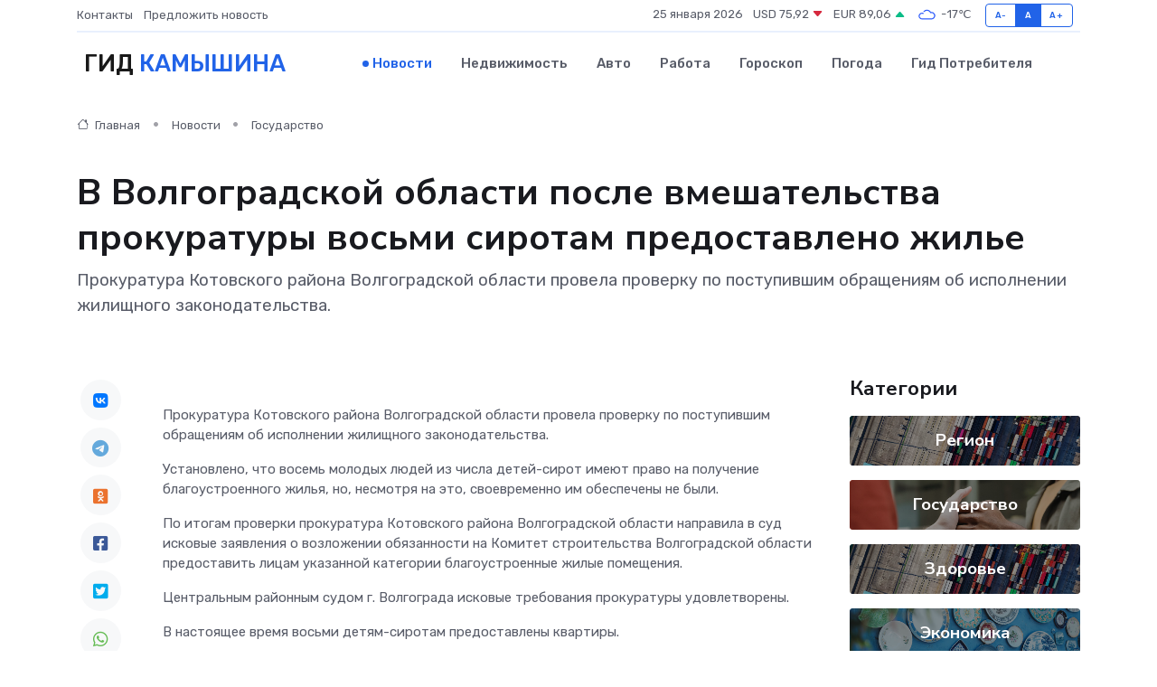

--- FILE ---
content_type: text/html; charset=utf-8
request_url: https://www.google.com/recaptcha/api2/aframe
body_size: 267
content:
<!DOCTYPE HTML><html><head><meta http-equiv="content-type" content="text/html; charset=UTF-8"></head><body><script nonce="CfGknz0b5WbAicHSmYFCaQ">/** Anti-fraud and anti-abuse applications only. See google.com/recaptcha */ try{var clients={'sodar':'https://pagead2.googlesyndication.com/pagead/sodar?'};window.addEventListener("message",function(a){try{if(a.source===window.parent){var b=JSON.parse(a.data);var c=clients[b['id']];if(c){var d=document.createElement('img');d.src=c+b['params']+'&rc='+(localStorage.getItem("rc::a")?sessionStorage.getItem("rc::b"):"");window.document.body.appendChild(d);sessionStorage.setItem("rc::e",parseInt(sessionStorage.getItem("rc::e")||0)+1);localStorage.setItem("rc::h",'1769288847909');}}}catch(b){}});window.parent.postMessage("_grecaptcha_ready", "*");}catch(b){}</script></body></html>